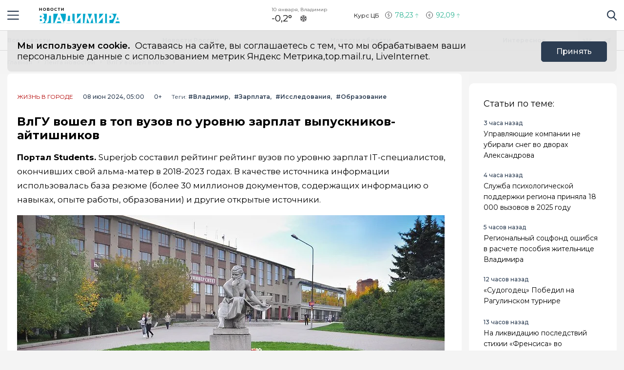

--- FILE ---
content_type: text/html; charset=utf-8
request_url: https://33-news.ru/news/vlgu-voshel-v-top-vuzov-po-urovnyu-zarplat-vypusknikov-ajtishnikov/
body_size: 15918
content:
<!DOCTYPE html>
<html lang="ru">

<head>
	<meta charset="UTF-8">
	<meta name="viewport" content="width=device-width,initial-scale=1">
	<meta name="format-detection" content="telephone=no">

	
	<meta name="referrer" content="no-referrer-when-downgrade">

	
	<link rel="icon" href="/media/favicon/ico2.svg" type="image/svg+xml">
    <link rel="shortcut icon" href="/media/favicon/ico2.svg" type="image/svg+xml">
	<link rel="mask-icon" href="/media/favicon/ico2.svg">
	

	<title>
        
    
        ВлГУ вошел в топ вузов по уровню зарплат выпускников-айтишников
    

    </title>

	
	<link rel="canonical" href="https://33-news.ru/news/vlgu-voshel-v-top-vuzov-po-urovnyu-zarplat-vypusknikov-ajtishnikov/">
	
	<link rel="amphtml" href="https://33-news.ru/news/vlgu-voshel-v-top-vuzov-po-urovnyu-zarplat-vypusknikov-ajtishnikov/amp/">
	
	


	
	<meta name="title" content="ВлГУ вошел в топ вузов по уровню зарплат выпускников-айтишников" />
    
        <meta name="description" content="ВлГУ вошел в топ вузов по уровню зарплат выпускников-айтишников">
    


	
    
        <meta name="keywords" content="Владимир, ВлГУ, зарплаты, выпускники, IT-специалисты">
    


	<link rel="alternate"
		  type="application/rss+xml"
		  title="Новости Владимира и Владимирской области сегодня - RSS Feed"
          href="/rss/allnews.xml">

	
	
	
	
	
	
		
		<link rel="preload" href="https://33-news.ru/media/WEBP/68/161f0e/main_photos/2024/06/08/%D0%B2%D0%BB%D0%B3%D1%83jpg570x321_q85_box-0%2C209%2C2048%2C1151_crop_detail_upscale.webp" as="image" fetchpriority="high">
		<link rel="preload" href="https://33-news.ru/media/main_photos/2024/06/08/влгу.jpg.570x321_q85_box-0,209,2048,1151_crop_detail_upscale.jpg" as="image" fetchpriority="high">
		<link rel="preload" href="https://33-news.ru/media/WEBP/78/d1ba07/main_photos/2024/06/08/%D0%B2%D0%BB%D0%B3%D1%83jpg877x493_q85_box-0%2C104%2C2048%2C1256_crop_detail_upscale.webp" as="image" fetchpriority="high">
		<link rel="preload" href="https://33-news.ru/media/main_photos/2024/06/08/влгу.jpg.877x493_q85_box-0,104,2048,1256_crop_detail_upscale.jpg" as="image" fetchpriority="high">
		 
	
	<meta name="robots" content="max-image-preview:large">
	<meta name="author" content="Ева Белова">
	<meta name="article:author" content="Ева Белова">
	<meta name="og:site_name" content="Новости Владимира и Владимирской области сегодня">
	<meta name="article:published_time" content="2024-06-08T05:00:00">
	<meta name="article:modified_time" content="2024-06-08T05:00:00">
	<meta property="og:locale" content="ru_RU">
	<!-- FB -->
	<meta property="og:type" content="article">
	<meta property="og:title" content="ВлГУ вошел в топ вузов по уровню зарплат выпускников-айтишников">
	<meta property="og:url" content="https://33-news.ru/news/vlgu-voshel-v-top-vuzov-po-urovnyu-zarplat-vypusknikov-ajtishnikov/">
	
		<meta property="og:image" content="https://33-news.ru/media/main_photos/2024/06/08/%D0%B2%D0%BB%D0%B3%D1%83.jpg">
		<link rel="image_src" href="https://33-news.ru/media/main_photos/2024/06/08/%D0%B2%D0%BB%D0%B3%D1%83.jpg" />
		
		
	
	
		<meta property="og:description" content="ВлГУ вошел в топ вузов по уровню зарплат выпускников-айтишников">
	

	<!-- twitter card -->
	<meta name="twitter:card" content="summary">
	<meta name="twitter:title" content="ВлГУ вошел в топ вузов по уровню зарплат выпускников-айтишников" />
	
		<meta name="twitter:description" content="ВлГУ вошел в топ вузов по уровню зарплат выпускников-айтишников" />
	
	
		<meta name="twitter:image:src" content="https://33-news.ru/media/main_photos/2024/06/08/%D0%B2%D0%BB%D0%B3%D1%83.jpg" />
	

	
	
	<link rel="preload" href="/static/CACHE/css/output.c721a229c147.css" as="style"><link rel="stylesheet" href="/static/CACHE/css/output.c721a229c147.css" type="text/css"> 


	<script>
		let isUserAgentGoogle = window.navigator.userAgent.indexOf('moto g power') !== -1 ? true : false;
	</script>

	<!-- Yandex.RTB -->
	<script>window.yaContextCb=window.yaContextCb||[]</script>
	<script src="https://yandex.ru/ads/system/context.js" async></script>

<script src='https://news.2xclick.ru/loader.js' crossorigin='use-credentials' async></script>
<script src='https://news.2xclick.ru/loader.min.js' crossorigin='use-credentials' async></script>

<script async src="https://jsn.24smi.net/smi.js"></script>
	
</head>

<body>
	<svg style="display: none">
    <symbol id="avto1">
        <path d="M8.0276 6.31519C7.64998 6.31519 7.34277 6.62239 7.34277 7.00001C7.34277 7.37763 7.64998 7.68483 8.0276 7.68483C8.40522 7.68483 8.71242 7.37763 8.71242 7.00001C8.71242 6.62239 8.40522 6.31519 8.0276 6.31519Z"></path>
        <path d="M8.48145 4.23926V5.47419C8.83314 5.57891 9.1342 5.80201 9.33821 6.0973L10.5128 5.71563C10.1133 4.94585 9.36659 4.38415 8.48145 4.23926Z"></path>
        <path d="M10.7936 6.57812L9.61865 6.9599C9.61898 6.97324 9.61969 6.9865 9.61969 6.9999C9.61969 7.36349 9.49691 7.69876 9.29102 7.96708L10.0164 8.96551C10.5163 8.45987 10.8254 7.76534 10.8254 6.9999C10.8254 6.85657 10.8145 6.71572 10.7936 6.57812Z"></path>
        <path d="M8.02814 1.02808H2.50986C2.25936 1.02808 2.05628 1.23116 2.05628 1.48166C2.05628 1.73215 2.25936 1.93523 2.50986 1.93523H4.86761C4.37017 2.24676 3.92165 2.62936 3.53651 3.06891H0.453579C0.203082 3.06894 0 3.27205 0 3.52254C0 3.77304 0.203082 3.97612 0.453579 3.97612H2.88034C2.35704 4.86359 2.05625 5.89724 2.05625 6.99993C2.05625 8.28301 2.4631 9.47285 3.15441 10.4474H1.86744C1.61695 10.4474 1.41387 10.6504 1.41387 10.9009C1.41387 11.1514 1.61695 11.3545 1.86744 11.3545H3.94609C4.22891 11.6198 4.53749 11.8579 4.86761 12.0646H0.500364C0.249868 12.0646 0.0467852 12.2677 0.0467852 12.5182C0.0467852 12.7687 0.249868 12.9718 0.500364 12.9718H8.02814C11.3211 12.9718 14 10.2928 14 6.99991C14 3.70703 11.321 1.02808 8.02814 1.02808ZM10.2315 9.97658C10.2231 9.98363 10.2148 9.99074 10.2058 9.99722C10.1957 10.0046 10.1853 10.0114 10.1749 10.0178C9.56883 10.4502 8.82767 10.7048 8.02814 10.7048C7.22861 10.7048 6.48748 10.4502 5.88141 10.0178C5.87091 10.0114 5.86057 10.0046 5.85045 9.99722C5.84148 9.99069 5.8332 9.98358 5.82483 9.97658C4.91442 9.30091 4.32325 8.21821 4.32325 6.99993C4.32325 4.95705 5.98526 3.29504 8.02814 3.29504C10.071 3.29504 11.733 4.95705 11.733 6.99993C11.733 8.21824 11.1419 9.30091 10.2315 9.97658Z"></path>
        <path d="M5.54297 5.71563L6.71752 6.0973C6.92159 5.80204 7.22262 5.57894 7.57432 5.47419V4.23926C6.6892 4.38418 5.94246 4.94585 5.54297 5.71563Z"></path>
        <path d="M8.55785 8.50098C8.39198 8.55971 8.21373 8.592 8.02795 8.592C7.84223 8.592 7.66392 8.55971 7.49806 8.50098L6.77246 9.49963C7.15024 9.69013 7.57675 9.79765 8.02795 9.79765C8.47915 9.79765 8.90566 9.69016 9.28344 9.49963L8.55785 8.50098Z"></path>
        <path d="M6.43619 6.9999C6.43619 6.9865 6.43685 6.97324 6.43718 6.9599L5.26224 6.57812C5.24135 6.71572 5.23047 6.85657 5.23047 6.9999C5.23047 7.76536 5.53959 8.4599 6.03941 8.96556L6.76484 7.96708C6.55897 7.69878 6.43619 7.36349 6.43619 6.9999Z"></path>
    </symbol>
    <symbol id="house1">
        <path d="M1.90339 12.889C1.90339 12.889 1.89096 13.202 2.19665 13.202C2.57697 13.202 5.72567 13.1978 5.72567 13.1978L5.73085 10.3061C5.73085 10.3061 5.68111 9.82944 6.14381 9.82944H7.60805C8.1552 9.82944 8.12153 10.3061 8.12153 10.3061L8.11531 13.1885C8.11531 13.1885 11.1008 13.1885 11.5697 13.1885C11.9578 13.1885 11.9402 12.7989 11.9402 12.7989V7.46778L7.07178 3.13721L1.90339 7.46778V12.889Z"></path>
        <path d="M0 7.06469C0 7.06469 0.43886 7.8735 1.39585 7.06469L7.11503 2.22635L12.4772 7.03464C13.585 7.8336 14 7.03464 14 7.03464L7.11503 0.797852L0 7.06469Z"></path>
        <path d="M12.347 2.21484H10.9678L10.9735 3.88738L12.347 5.05267V2.21484Z"></path>
    </symbol>
    <symbol id="movie1">
        <path d="M2.78673 5.49618C2.76311 5.29765 2.69269 5.11332 2.58651 4.95471L12.0979 1.779L11.5986 0.28355C11.5261 0.066232 11.291 -0.0510485 11.0738 0.0214377L0.727503 3.47589C0.510326 3.54838 0.392811 3.78341 0.465391 4.00073L0.710213 4.73388C0.465813 4.96081 0.3125 5.28453 0.3125 5.64359C0.3125 6.10859 0.569552 6.51446 0.948898 6.72723V12.5852C0.948898 12.8143 1.13478 13 1.36376 13H12.2715C12.5004 13 12.6863 12.8143 12.6863 12.5852V5.49618H2.78673ZM8.849 1.2522L10.1083 0.831765L9.80524 2.05658L8.54598 2.47702L8.849 1.2522ZM5.73781 2.29095L6.99716 1.87051L6.69414 3.09528L5.43489 3.51577L5.73781 2.29095ZM1.55409 6.27619C1.20539 6.27619 0.921628 5.99243 0.921628 5.64364C0.921628 5.29484 1.20539 5.01108 1.55409 5.01108C1.90289 5.01108 2.18664 5.29484 2.18664 5.64364C2.18664 5.99243 1.90289 6.27619 1.55409 6.27619ZM2.62676 3.3297L3.88611 2.90926L3.58309 4.13408L2.32375 4.55456L2.62676 3.3297ZM3.86385 6.89685H2.53624L3.21153 5.83106H4.53914L3.86385 6.89685ZM6.49144 5.83106H7.81906L7.14377 6.89685H5.81615L6.49144 5.83106ZM6.16556 10.9817V8.17039L8.40448 9.57607L6.16556 10.9817ZM10.4237 6.89685H9.09607L9.77136 5.83106H11.099L10.4237 6.89685Z"></path>
    </symbol>
    <symbol id="work1">
        <path d="M5.35742 6.88086H7.64258V7.64258H5.35742V6.88086Z"></path>
        <path d="M10.5467 7.64266H8.4043V8.02352C8.4043 8.23398 8.2339 8.40438 8.02344 8.40438H4.97656C4.7661 8.40438 4.5957 8.23398 4.5957 8.02352V7.64266H2.45327C1.96083 7.64266 1.52532 7.32875 1.36941 6.8616L0 2.75269V11.0704C0 11.7004 0.512573 12.213 1.14258 12.213H11.8574C12.4874 12.213 13 11.7004 13 11.0704V2.75298L11.6305 6.8616C11.4747 7.32875 11.0392 7.64266 10.5467 7.64266Z"></path>
        <path d="M8.02341 0.787109H4.97654C4.34653 0.787109 3.83396 1.29968 3.83396 1.92969V2.31055H0.655273L2.09173 6.62051C2.1438 6.77632 2.2892 6.88086 2.45325 6.88086H4.59568V6.5C4.59568 6.28954 4.76607 6.11914 4.97654 6.11914H8.02341C8.23388 6.11914 8.40427 6.28954 8.40427 6.5V6.88086H10.5467C10.7107 6.88086 10.8561 6.77632 10.9082 6.62051L12.3448 2.31055H9.16599V1.92969C9.16599 1.29968 8.65342 0.787109 8.02341 0.787109ZM4.59568 2.31055V1.92969C4.59568 1.71952 4.76637 1.54883 4.97654 1.54883H8.02341C8.23358 1.54883 8.40427 1.71952 8.40427 1.92969V2.31055H4.59568Z"></path>
    </symbol>
    <symbol id="arrow1">
        <path d="M3.15346 4.18565L0.143669 1.25936C-0.0478897 1.07322 -0.0478897 0.771411 0.143669 0.585355C0.335056 0.399283 0.645469 0.399283 0.836841 0.585355L3.50005 3.17467L6.16317 0.58543C6.35463 0.399358 6.66501 0.399358 6.8564 0.58543C7.04787 0.771502 7.04787 1.07329 6.8564 1.25944L3.84656 4.18573C3.75082 4.27877 3.62547 4.32523 3.50007 4.32523C3.3746 4.32523 3.24916 4.27867 3.15346 4.18565Z"></path>
    </symbol>
</svg>

<svg style="display: none">
    <symbol id="avto">
        <path d="M8.0276 6.31519C7.64998 6.31519 7.34277 6.62239 7.34277 7.00001C7.34277 7.37763 7.64998 7.68483 8.0276 7.68483C8.40522 7.68483 8.71242 7.37763 8.71242 7.00001C8.71242 6.62239 8.40522 6.31519 8.0276 6.31519Z"></path>
        <path d="M8.48145 4.23926V5.47419C8.83314 5.57891 9.1342 5.80201 9.33821 6.0973L10.5128 5.71563C10.1133 4.94585 9.36659 4.38415 8.48145 4.23926Z"></path>
        <path d="M10.7936 6.57812L9.61865 6.9599C9.61898 6.97324 9.61969 6.9865 9.61969 6.9999C9.61969 7.36349 9.49691 7.69876 9.29102 7.96708L10.0164 8.96551C10.5163 8.45987 10.8254 7.76534 10.8254 6.9999C10.8254 6.85657 10.8145 6.71572 10.7936 6.57812Z"></path>
        <path d="M8.02814 1.02808H2.50986C2.25936 1.02808 2.05628 1.23116 2.05628 1.48166C2.05628 1.73215 2.25936 1.93523 2.50986 1.93523H4.86761C4.37017 2.24676 3.92165 2.62936 3.53651 3.06891H0.453579C0.203082 3.06894 0 3.27205 0 3.52254C0 3.77304 0.203082 3.97612 0.453579 3.97612H2.88034C2.35704 4.86359 2.05625 5.89724 2.05625 6.99993C2.05625 8.28301 2.4631 9.47285 3.15441 10.4474H1.86744C1.61695 10.4474 1.41387 10.6504 1.41387 10.9009C1.41387 11.1514 1.61695 11.3545 1.86744 11.3545H3.94609C4.22891 11.6198 4.53749 11.8579 4.86761 12.0646H0.500364C0.249868 12.0646 0.0467852 12.2677 0.0467852 12.5182C0.0467852 12.7687 0.249868 12.9718 0.500364 12.9718H8.02814C11.3211 12.9718 14 10.2928 14 6.99991C14 3.70703 11.321 1.02808 8.02814 1.02808ZM10.2315 9.97658C10.2231 9.98363 10.2148 9.99074 10.2058 9.99722C10.1957 10.0046 10.1853 10.0114 10.1749 10.0178C9.56883 10.4502 8.82767 10.7048 8.02814 10.7048C7.22861 10.7048 6.48748 10.4502 5.88141 10.0178C5.87091 10.0114 5.86057 10.0046 5.85045 9.99722C5.84148 9.99069 5.8332 9.98358 5.82483 9.97658C4.91442 9.30091 4.32325 8.21821 4.32325 6.99993C4.32325 4.95705 5.98526 3.29504 8.02814 3.29504C10.071 3.29504 11.733 4.95705 11.733 6.99993C11.733 8.21824 11.1419 9.30091 10.2315 9.97658Z"></path>
        <path d="M5.54297 5.71563L6.71752 6.0973C6.92159 5.80204 7.22262 5.57894 7.57432 5.47419V4.23926C6.6892 4.38418 5.94246 4.94585 5.54297 5.71563Z"></path>
        <path d="M8.55785 8.50098C8.39198 8.55971 8.21373 8.592 8.02795 8.592C7.84223 8.592 7.66392 8.55971 7.49806 8.50098L6.77246 9.49963C7.15024 9.69013 7.57675 9.79765 8.02795 9.79765C8.47915 9.79765 8.90566 9.69016 9.28344 9.49963L8.55785 8.50098Z"></path>
        <path d="M6.43619 6.9999C6.43619 6.9865 6.43685 6.97324 6.43718 6.9599L5.26224 6.57812C5.24135 6.71572 5.23047 6.85657 5.23047 6.9999C5.23047 7.76536 5.53959 8.4599 6.03941 8.96556L6.76484 7.96708C6.55897 7.69878 6.43619 7.36349 6.43619 6.9999Z"></path>
    </symbol>
    <symbol id="house">
        <path d="M1.90339 12.889C1.90339 12.889 1.89096 13.202 2.19665 13.202C2.57697 13.202 5.72567 13.1978 5.72567 13.1978L5.73085 10.3061C5.73085 10.3061 5.68111 9.82944 6.14381 9.82944H7.60805C8.1552 9.82944 8.12153 10.3061 8.12153 10.3061L8.11531 13.1885C8.11531 13.1885 11.1008 13.1885 11.5697 13.1885C11.9578 13.1885 11.9402 12.7989 11.9402 12.7989V7.46778L7.07178 3.13721L1.90339 7.46778V12.889Z"></path>
        <path d="M0 7.06469C0 7.06469 0.43886 7.8735 1.39585 7.06469L7.11503 2.22635L12.4772 7.03464C13.585 7.8336 14 7.03464 14 7.03464L7.11503 0.797852L0 7.06469Z"></path>
        <path d="M12.347 2.21484H10.9678L10.9735 3.88738L12.347 5.05267V2.21484Z"></path>
    </symbol>
    <symbol id="movie">
        <path d="M2.78673 5.49618C2.76311 5.29765 2.69269 5.11332 2.58651 4.95471L12.0979 1.779L11.5986 0.28355C11.5261 0.066232 11.291 -0.0510485 11.0738 0.0214377L0.727503 3.47589C0.510326 3.54838 0.392811 3.78341 0.465391 4.00073L0.710213 4.73388C0.465813 4.96081 0.3125 5.28453 0.3125 5.64359C0.3125 6.10859 0.569552 6.51446 0.948898 6.72723V12.5852C0.948898 12.8143 1.13478 13 1.36376 13H12.2715C12.5004 13 12.6863 12.8143 12.6863 12.5852V5.49618H2.78673ZM8.849 1.2522L10.1083 0.831765L9.80524 2.05658L8.54598 2.47702L8.849 1.2522ZM5.73781 2.29095L6.99716 1.87051L6.69414 3.09528L5.43489 3.51577L5.73781 2.29095ZM1.55409 6.27619C1.20539 6.27619 0.921628 5.99243 0.921628 5.64364C0.921628 5.29484 1.20539 5.01108 1.55409 5.01108C1.90289 5.01108 2.18664 5.29484 2.18664 5.64364C2.18664 5.99243 1.90289 6.27619 1.55409 6.27619ZM2.62676 3.3297L3.88611 2.90926L3.58309 4.13408L2.32375 4.55456L2.62676 3.3297ZM3.86385 6.89685H2.53624L3.21153 5.83106H4.53914L3.86385 6.89685ZM6.49144 5.83106H7.81906L7.14377 6.89685H5.81615L6.49144 5.83106ZM6.16556 10.9817V8.17039L8.40448 9.57607L6.16556 10.9817ZM10.4237 6.89685H9.09607L9.77136 5.83106H11.099L10.4237 6.89685Z"></path>
    </symbol>
    <symbol id="work">
        <path d="M5.35742 6.88086H7.64258V7.64258H5.35742V6.88086Z"></path>
        <path d="M10.5467 7.64266H8.4043V8.02352C8.4043 8.23398 8.2339 8.40438 8.02344 8.40438H4.97656C4.7661 8.40438 4.5957 8.23398 4.5957 8.02352V7.64266H2.45327C1.96083 7.64266 1.52532 7.32875 1.36941 6.8616L0 2.75269V11.0704C0 11.7004 0.512573 12.213 1.14258 12.213H11.8574C12.4874 12.213 13 11.7004 13 11.0704V2.75298L11.6305 6.8616C11.4747 7.32875 11.0392 7.64266 10.5467 7.64266Z"></path>
        <path d="M8.02341 0.787109H4.97654C4.34653 0.787109 3.83396 1.29968 3.83396 1.92969V2.31055H0.655273L2.09173 6.62051C2.1438 6.77632 2.2892 6.88086 2.45325 6.88086H4.59568V6.5C4.59568 6.28954 4.76607 6.11914 4.97654 6.11914H8.02341C8.23388 6.11914 8.40427 6.28954 8.40427 6.5V6.88086H10.5467C10.7107 6.88086 10.8561 6.77632 10.9082 6.62051L12.3448 2.31055H9.16599V1.92969C9.16599 1.29968 8.65342 0.787109 8.02341 0.787109ZM4.59568 2.31055V1.92969C4.59568 1.71952 4.76637 1.54883 4.97654 1.54883H8.02341C8.23358 1.54883 8.40427 1.71952 8.40427 1.92969V2.31055H4.59568Z"></path>
    </symbol>
    <symbol id="arrow">
        <path d="M3.15346 4.18565L0.143669 1.25936C-0.0478897 1.07322 -0.0478897 0.771411 0.143669 0.585355C0.335056 0.399283 0.645469 0.399283 0.836841 0.585355L3.50005 3.17467L6.16317 0.58543C6.35463 0.399358 6.66501 0.399358 6.8564 0.58543C7.04787 0.771502 7.04787 1.07329 6.8564 1.25944L3.84656 4.18573C3.75082 4.27877 3.62547 4.32523 3.50007 4.32523C3.3746 4.32523 3.24916 4.27867 3.15346 4.18565Z"></path>
    </symbol>
</svg>

	<div class="visually-hidden">Новостной портал &quot;Город Владимир&quot;</div>

	
	<div class="banner-wide" style="background-color: #ccc;">
		
		
		
            <div class="ad-container" id="ad-place-top_banner"
                data-ad-place="top_banner" 
                data-ad-delay="0"
                data-csrf="Kfp1pfTOqI9m36ZfMX1YHSmAN4SdBxGCrHHrckT6582P6IAWMiYw6grWLMiRR65L">
                <!-- Контент будет загружен через AJAX -->
            </div>
        
		<script>
var top_banner = document.getElementById("ad-place-top_banner");
  if (top_banner) {
    if (innerWidth > 1024) { 
      	// десктоп
    	top_banner.style.aspectRatio = "25 / 3";
    } else if (innerWidth <= 640) { 
      	// мобильный
      	top_banner.style.aspectRatio = "32 / 7";
    } else { 
      	// планшет
      	top_banner.style.aspectRatio = "192 / 25";
    } 
 }
</script>
		
		
    </div>
	
	
	

	<header class="main-header">
		<div class="container">
		    <div class="main-header__left">
				<button class="button button--burger" type="button">
					<span class="visually-hidden">Навигация сайта</span>
				</button>
				<div class="logo logo--header">
					
				    <a class="logo__link" href="/" style="max-width: 200px;">
						<img class="logo__image"
							 src="/media/logo/Logo_INjzWtJ.svg"
							 width="200"
							 height="33"
							 aria-label="logo"
							 alt="Логотип сайта 33-news.ru">
				    </a>
				</div>
		    </div>
			
			
			
			
		    <div class="widjets">
				
				<div class="weather">
    <b class="weather__text">10 января, Владимир</b>
    <span class="weather__degr"
          style="background-image: url('https://openweathermap.org/img/wn/13n.png'); padding-right: 40px; background-size: 34px;">
        -0,2°
    </span>
</div>
				<div class="currency">
    <span class="currency__text">Курс ЦБ</span>
    <span class="currency__dollar" style="color: #2cb393; background-image: url(/static/img/icon-arrow-green.svg);">
        78,23
    </span>
    <span class="currency__euro" style="color: #2cb393; background-image: url(/static/img/icon-arrow-green.svg);">
        92,09
    </span>
    
</div>
				
		    </div>
		    <div class="main-header__right">
			    <div class="search">
			  	    <a href="#" data-fancybox="" data-src="#modal-search" class="search__link">
						<span class="visually-hidden">Поиск по сайту</span>
					</a>
			    </div>
		    </div>
		</div>
    </header>
	<div class="notifycation">
		<div class="notifycation__wrap">
		<div class="notifycation__info">
			<p class="notifycation__info-text">
				<span class="notifycation__info-title">Мы используем cookie.</span> &nbsp;Оставаясь на сайте, вы соглашаетесь с тем, что мы обрабатываем ваши персональные данные с использованием метрик Яндекс Метрика,top.mail.ru, LiveInternet.
			</p>
		</div>
		<button class="button button--is-bg notifycation__button" type="button">Принять</button>
		</div>
	</div>
	
	<main class="inner-main redesign-news">
		
		<div class="top-container">
			<div class="container top-container__inner">
				<div class="top-container__actual-rubrics">
					<div class="actual-rubrics">
						<ul class="actual-rubrics__list">
						
							
							
								<li class="actual-rubrics__item"><a href="/news/" class="actual-rubrics__link"  target="_blank">Все новости</a></li>
								
								<li class="actual-rubrics__item"><a href="/content/rubric/novosti-rossii/" class="actual-rubrics__link"  target="_blank">Новости России</a></li>
								
								<li class="actual-rubrics__item"><a href="/news-region/" class="actual-rubrics__link"  target="_blank">Новости области</a></li>
								
								<li class="actual-rubrics__item"><a href="/interesnoe/" class="actual-rubrics__link"  target="_blank">Интересное</a></li>
								
							
						</ul>
					</div>
        		</div>
				<div class="top-container__social social">
					<div class="visually-hidden">Мы в социальных сетях</div>
<ul class="social__list">
    
    <li class="social__item">
        <a href="https://vk.com/mo_vladimir"
           class="social__link social__link--vk"
           target="_blank"
           rel="nofollow">
            <span class="visually-hidden">Вконтакте</span>
        </a>
    </li>
    
    
    <li class="social__item">
        <a href="https://t.me/newsVladimir33"
           class="social__link social__link--tg"
           target="_blank"
           rel="nofollow">
            <span class="visually-hidden">Телеграм</span>
        </a>
    </li>
    
    
</ul>

				</div>
			</div>
		</div>
		

		

		<div class="top-panel">
			<div class="container">
				<div class="breadcrumbs">
					<ul class="breadcrumbs__list" 
					itemscope itemtype='http://schema.org/BreadcrumbList'>
						<li class="breadcrumbs__item"
						itemprop='itemListElement'
						itemscope itemtype='http://schema.org/ListItem'>
							<a href="/" class="breadcrumbs__link" itemprop='item' aria-label="Главная">
								<span itemprop='name'>Главная</span></a>
							<meta itemprop='position' content="1" />
						</li>
						<li class="breadcrumbs__item"
						itemprop='itemListElement'
						itemscope itemtype='http://schema.org/ListItem'>
							<a href="/news/" class="breadcrumbs__link" itemprop='item' aria-label="Лента новостей">
								<span itemprop='name'>Лента новостей</span></a>
							<meta itemprop='position' content="2" />
						</li>
						<li class="breadcrumbs__item" 
						itemprop='itemListElement'
						itemscope itemtype='http://schema.org/ListItem'>
							<a href="#" class="breadcrumbs__link" itemprop='item'>
								<span itemprop='name'>ВлГУ вошел в топ вузов по уровню зарплат выпускников-айтишников</span></a>
							<meta itemprop='position' content="3" />
						</li>
					</ul>
				</div>
			</div>
		</div>
		<div class="main-content-wrapper">
			







<div class="main-greed">
    <div class="container">
        <div class="main-greed__left-column mrg-right">
            <article class="article-block" itemType="http://schema.org/NewsArticle" itemscope="">
                <meta itemProp="identifier" content="vlgu-voshel-v-top-vuzov-po-urovnyu-zarplat-vypusknikov-ajtishnikov"/>
                <meta itemProp="name" content="ВлГУ вошел в топ вузов по уровню зарплат выпускников-айтишников"/>
                <header class="article-header">
                    <div class="article-header__wrapper">
                        <a href="/content/rubric/live-in-cities"
                        class="article-header__rubric" aria-label="Жизнь в городе" >
                            Жизнь в городе
                        </a>
                        <time class="article-header__time" datetime="2024-06-08T05:00:00" itemProp="datePublished" content="2024-06-08T05:00:005 д.п.">
                            
                                08 июн 2024, 05:00
                            
                        </time>
                        <span class="article-header__censor">0+</span>
                        
                        
                        <div class="hashteg hashteg--in-page">
                            <span class="hashteg__caption">Теги:</span>
                            
                            <a href="/tags/?t=%D0%92%D0%BB%D0%B0%D0%B4%D0%B8%D0%BC%D0%B8%D1%80" aria-label="Владимир" class="hashteg__item">#Владимир</a>
                            
                            <a href="/tags/?t=%D0%97%D0%B0%D1%80%D0%BF%D0%BB%D0%B0%D1%82%D0%B0" aria-label="Зарплата" class="hashteg__item">#Зарплата</a>
                            
                            <a href="/tags/?t=%D0%98%D1%81%D1%81%D0%BB%D0%B5%D0%B4%D0%BE%D0%B2%D0%B0%D0%BD%D0%B8%D1%8F" aria-label="Исследования" class="hashteg__item">#Исследования</a>
                            
                            <a href="/tags/?t=%D0%9E%D0%B1%D1%80%D0%B0%D0%B7%D0%BE%D0%B2%D0%B0%D0%BD%D0%B8%D0%B5" aria-label="Образование" class="hashteg__item">#Образование</a>
                            
						</div>
                        
                    </div>
                    
                    <h1 class="title" itemProp="headline">ВлГУ вошел в топ вузов по уровню зарплат выпускников-айтишников</h1>
                </header>
                <div class="article-block__text text-block" itemProp="articleBody">
                    <p><strong>Портал Students. </strong> Superjob составил рейтинг рейтинг вузов по уровню зарплат IT‑специалистов, окончивших свой альма-матер в 2018‑2023 годах. В качестве источника информации использовалась база резюме (более 30 миллионов документов, содержащих информацию о навыках, опыте работы, образовании) и другие открытые источники.</p>
<div class="article-block__image-wrapper">
<picture>
<source media="(max-width: 480px)" srcset="/media/WEBP/68/161f0e/main_photos/2024/06/08/%D0%B2%D0%BB%D0%B3%D1%83jpg570x321_q85_box-0%2C209%2C2048%2C1151_crop_detail_upscale.webp" type="image/webp"/>
<source media="(max-width: 480px)" srcset="/media/main_photos/2024/06/08/влгу.jpg.570x321_q85_box-0,209,2048,1151_crop_detail_upscale.jpg"/>
<source srcset="/media/WEBP/78/d1ba07/main_photos/2024/06/08/%D0%B2%D0%BB%D0%B3%D1%83jpg877x493_q85_box-0%2C104%2C2048%2C1256_crop_detail_upscale.webp" type="image/webp"/>
<img alt="Главная картинка новости: ВлГУ вошел в топ вузов по уровню зарплат выпускников-айтишников" fetchpriority="high" height="493" itemprop="image" src="/media/main_photos/2024/06/08/влгу.jpg.877x493_q85_box-0,104,2048,1256_crop_detail_upscale.jpg" width="877"/>
</picture>
<div class="article-block__image-title">Источник фото: фото yandex.maps</div>
</div>
<p>Объективность исследования было подкреплено выборкой для каждого вуза-участника рейтинга — не менее 70 резюме выпускников профильных факультетов, исключая стажеров, младших специалистов, соискателей со стажем работы по специальности менее 1 года.</p>
<p>В рейтинг вошли вузы, занявшие первые 20 мест по уровню зарплат выпускников. Владимирский Государственный универсистет им. А. Г. и Н. Г. Столетовых занял пятнадцатое место в числе лучших. В среднем зарплата выпускника составляет 150 000 рублей.</p>
<p>Победителем рейтинга стал  Московский физико-технический институт (национальный исследовательский университет)</p>
                </div>
                
                

                


                <div class="article-block__author author">
                    <span class="article-block__author-name" itemprop="author" itemscope itemtype="https://schema.org/Person">Автор: <a class="article-block__author-link" aria-label="Автор Ева Белова" href="/author/4/" itemprop="url"><span itemprop="name">Ева Белова</span></a></span>
                </div>
                <footer class="article__footer article-footer">
                    <div class="article-footer__wrapper">
                      <div class="hashteg article-footer__hashteg">
                        
                        
                        <a href="/tags/?t=%D0%92%D0%BB%D0%B0%D0%B4%D0%B8%D0%BC%D0%B8%D1%80" aria-label="Владимир" class="hashteg__item">#Владимир</a>
                        
                        <a href="/tags/?t=%D0%97%D0%B0%D1%80%D0%BF%D0%BB%D0%B0%D1%82%D0%B0" aria-label="Зарплата" class="hashteg__item">#Зарплата</a>
                        
                        <a href="/tags/?t=%D0%98%D1%81%D1%81%D0%BB%D0%B5%D0%B4%D0%BE%D0%B2%D0%B0%D0%BD%D0%B8%D1%8F" aria-label="Исследования" class="hashteg__item">#Исследования</a>
                        
                        <a href="/tags/?t=%D0%9E%D0%B1%D1%80%D0%B0%D0%B7%D0%BE%D0%B2%D0%B0%D0%BD%D0%B8%D0%B5" aria-label="Образование" class="hashteg__item">#Образование</a>
                        
                      </div>
                      
                      <div class="article-footer__wrap-reactions">
                            <div class="reactions" data-reaction-url="/content/reaction/3546/">
                            <!--Сюда загружаются реакции через ajax-->
                            </div>
                        
                      </div>
                      
                      <div class="article-footer__wrap-social">
    <span class="article-footer__text">Расскажи друзьям:</span>
    <div class="social article-footer__social">
        <ul class="social__list">
            <li class="social__item">
                <a href="https://vk.com/share.php?url=https://33-news.ru/news/vlgu-voshel-v-top-vuzov-po-urovnyu-zarplat-vypusknikov-ajtishnikov&title=%D0%92%D0%BB%D0%93%D0%A3%20%D0%B2%D0%BE%D1%88%D0%B5%D0%BB%20%D0%B2%20%D1%82%D0%BE%D0%BF%20%D0%B2%D1%83%D0%B7%D0%BE%D0%B2%20%D0%BF%D0%BE%20%D1%83%D1%80%D0%BE%D0%B2%D0%BD%D1%8E%20%D0%B7%D0%B0%D1%80%D0%BF%D0%BB%D0%B0%D1%82%20%D0%B2%D1%8B%D0%BF%D1%83%D1%81%D0%BA%D0%BD%D0%B8%D0%BA%D0%BE%D0%B2-%D0%B0%D0%B9%D1%82%D0%B8%D1%88%D0%BD%D0%B8%D0%BA%D0%BE%D0%B2&utm_source=share2" aria-label="Поделиться в Вконтакте" rel="nofollow"
                    class="social__link social__link--vk">
                    <span class="visually-hidden">Вконтакте</span>
                </a>
            </li>
            <li class="social__item">
                <a href="https://telegram.me/share/url?url=https://33-news.ru/news/vlgu-voshel-v-top-vuzov-po-urovnyu-zarplat-vypusknikov-ajtishnikov&title=%D0%92%D0%BB%D0%93%D0%A3%20%D0%B2%D0%BE%D1%88%D0%B5%D0%BB%20%D0%B2%20%D1%82%D0%BE%D0%BF%20%D0%B2%D1%83%D0%B7%D0%BE%D0%B2%20%D0%BF%D0%BE%20%D1%83%D1%80%D0%BE%D0%B2%D0%BD%D1%8E%20%D0%B7%D0%B0%D1%80%D0%BF%D0%BB%D0%B0%D1%82%20%D0%B2%D1%8B%D0%BF%D1%83%D1%81%D0%BA%D0%BD%D0%B8%D0%BA%D0%BE%D0%B2-%D0%B0%D0%B9%D1%82%D0%B8%D1%88%D0%BD%D0%B8%D0%BA%D0%BE%D0%B2&utm_source=share2" aria-label="Поделиться в Telegram" rel="nofollow"
                    class="social__link social__link--tg">
                    <span class="visually-hidden">Telegram</span>
                </a>
            </li>
            <li class="social__item">
                <a href="https://connect.ok.ru/offer?url=https://33-news.ru/news/vlgu-voshel-v-top-vuzov-po-urovnyu-zarplat-vypusknikov-ajtishnikov&title=%D0%92%D0%BB%D0%93%D0%A3%20%D0%B2%D0%BE%D1%88%D0%B5%D0%BB%20%D0%B2%20%D1%82%D0%BE%D0%BF%20%D0%B2%D1%83%D0%B7%D0%BE%D0%B2%20%D0%BF%D0%BE%20%D1%83%D1%80%D0%BE%D0%B2%D0%BD%D1%8E%20%D0%B7%D0%B0%D1%80%D0%BF%D0%BB%D0%B0%D1%82%20%D0%B2%D1%8B%D0%BF%D1%83%D1%81%D0%BA%D0%BD%D0%B8%D0%BA%D0%BE%D0%B2-%D0%B0%D0%B9%D1%82%D0%B8%D1%88%D0%BD%D0%B8%D0%BA%D0%BE%D0%B2&utm_source=share2" aria-label="Поделиться в Одноклассники" rel="nofollow"
                    class="social__link social__link--odnk">
                    <span class="visually-hidden">Одноклассники</span>
                </a>
            </li>
        </ul>
    </div>
</div>

                    </div>
                </footer>
            </article>

            

            <script>
                document.addEventListener('DOMContentLoaded', function() {
                    var text_p = $('.article-block__text p');
            
                    
                        
                    
                }, false);
            </script>
            
            <section class="interesting">
                <div class="interesting__wrap">
                    
            <div class="ad-container" id="ad-place-passive_article_under_article"
                data-ad-place="passive_article_under_article" 
                data-ad-delay="0"
                data-csrf="Kfp1pfTOqI9m36ZfMX1YHSmAN4SdBxGCrHHrckT6582P6IAWMiYw6grWLMiRR65L">
                <!-- Контент будет загружен через AJAX -->
            </div>
        
                </div>
            </section>

            
                
                
                
                





<section class="interesting">
  <div class="interesting__wrap" style="overflow: hidden;">
      
       
      <h2 class="interesting__title">Читайте также</h2>
      <div class="interesting__item-wrap">
        
          <article class="reading-item">
              <a href="/news/vo-vladimire-planiruyut-oblagorodit-territoriyu-parka-u-dvorca-detskogo-i-yunosheskogo-tvorchestva/" aria-label="Во Владимире планируют облагородить  территорию парка у Дворца детского и юношеского творчества" class="reading-item__link">
                
                
                <div class="reading-item__image-wrapper">
                    <picture>
                        <source type="image/webp" srcset="/media/WEBP/09/25baa2/main_photos/2025/02/01/IMG_8370jpeg96x65_q85_crop.webp">
                        <img src="/media/main_photos/2025/02/01/IMG_8370.jpeg.96x65_q85_crop.jpg"  alt="Миниатюра новости: Во Владимире планируют облагородить  территорию парка у Дворца детского и юношеского творчества" loading="lazy" width="96" height="65">
                    </picture>
                </div>
                
                <h3 class="reading-item__title">Во Владимире планируют облагородить  территорию парка у Дворца детского и юношеского творчества<span>(0+)</span></h3>
              </a>
          </article>
          
          <article class="reading-item">
              <a href="/news/vo-vladimire-detyam-provodyat-plastiku-uzdechki-verhnej-guby-s-ispolzovaniem-lazera/" aria-label="В ОДКБ Владимира начали проводить уникальную пластическую операцию" class="reading-item__link">
                
                
                <div class="reading-item__image-wrapper">
                    <picture>
                        <source type="image/webp" srcset="/media/WEBP/2e/963cd3/main_photos/2025/01/31/KHp2G1mnCWQjpg96x65_q85_crop.webp">
                        <img src="/media/main_photos/2025/01/31/KHp2G1mnCWQ.jpg.96x65_q85_crop.jpg"  alt="Миниатюра новости: В ОДКБ Владимира начали проводить уникальную пластическую операцию" loading="lazy" width="96" height="65">
                    </picture>
                </div>
                
                <h3 class="reading-item__title">В ОДКБ Владимира начали проводить уникальную пластическую операцию<span>(0+)</span></h3>
              </a>
          </article>
          
          <article class="reading-item">
              <a href="/news/vo-vladimire-ochishayut-ulicy-ot-opasnyh-derevev-i-razrosshihsya-vetok/" aria-label="Во Владимире очищают улицы от опасных деревьев и разросшихся веток" class="reading-item__link">
                
                
                <div class="reading-item__image-wrapper">
                    <picture>
                        <source type="image/webp" srcset="/media/WEBP/c4/fa8805/main_photos/2025/01/31/Screenshot_3png96x65_q85_crop.webp">
                        <img src="/media/main_photos/2025/01/31/Screenshot_3.png.96x65_q85_crop.png"  alt="Миниатюра новости: Во Владимире очищают улицы от опасных деревьев и разросшихся веток" loading="lazy" width="96" height="65">
                    </picture>
                </div>
                
                <h3 class="reading-item__title">Во Владимире очищают улицы от опасных деревьев и разросшихся веток<span>(0+)</span></h3>
              </a>
          </article>
          
          <article class="reading-item">
              <a href="/news/vo-vladimire-sozdayut-novyj-park-v-rajone-doma-detskogo-tvorchestva/" aria-label="Во Владимире создают новый парк в районе Дворца детского творчества" class="reading-item__link">
                
                
                <div class="reading-item__image-wrapper">
                    <picture>
                        <source type="image/webp" srcset="/media/WEBP/25/32c948/main_photos/2025/01/31/Screenshot_2png96x65_q85_crop.webp">
                        <img src="/media/main_photos/2025/01/31/Screenshot_2.png.96x65_q85_crop.png"  alt="Миниатюра новости: Во Владимире создают новый парк в районе Дворца детского творчества" loading="lazy" width="96" height="65">
                    </picture>
                </div>
                
                <h3 class="reading-item__title">Во Владимире создают новый парк в районе Дворца детского творчества<span>(0+)</span></h3>
              </a>
          </article>
          
          <article class="reading-item">
              <a href="/news/vo-vladimire-naznachen-novyj-glavnyj-arhitektor/" aria-label="Во Владимире назначен новый главный архитектор" class="reading-item__link">
                
                
                <div class="reading-item__image-wrapper">
                    <picture>
                        <source type="image/webp" srcset="/media/WEBP/53/018e59/main_photos/2025/01/30/FOO4bz1omjpg96x65_q85_crop.webp">
                        <img src="/media/main_photos/2025/01/30/FOO4bz1om.jpg.96x65_q85_crop.jpg"  alt="Миниатюра новости: Во Владимире назначен новый главный архитектор" loading="lazy" width="96" height="65">
                    </picture>
                </div>
                
                <h3 class="reading-item__title">Во Владимире назначен новый главный архитектор<span>(0+)</span></h3>
              </a>
          </article>
          
      </div>
        
  </div>
</section>


                
                
            

            
            
           
                

<section class="partner-news">
    <h2 class="partner-news__title">Новости партнеров</h2>
    <div class="passive passive--inner">
        
            <div class="ad-container" id="ad-place-partners_passive_first_1"
                data-ad-place="partners_passive_first_1" 
                data-ad-delay="0"
                data-csrf="QviCBGWCO9o91jYRyyENWySnD7Q0T0HFtmMQnjbuZ828QYJKsEvA4uaL8AIm1jaI">
                <!-- Контент будет загружен через AJAX -->
            </div>
        
        <br>
        
            <div class="ad-container" id="ad-place-partners_passive_first_2"
                data-ad-place="partners_passive_first_2" 
                data-ad-delay="0"
                data-csrf="QviCBGWCO9o91jYRyyENWySnD7Q0T0HFtmMQnjbuZ828QYJKsEvA4uaL8AIm1jaI">
                <!-- Контент будет загружен через AJAX -->
            </div>
        
    </div>

    <div class="passive passive--inner">
        
        <br>
        
    </div>

    <div class="passive passive--inner">
        
        <br>
        
    </div>
</section>
             


          <div class="button-wrapper">
            <a class="button button--is-bg button" href="/news" aria-label="Читать все новости">Читать все новости</a>
          </div>

        </div>

        <div class="main-greed__right-column">

            <div class="bunner-side mrg-bottom-20">
                
            </div>

            
             

            





            

<section class="news-feed news-feed--article fixed-block">
    <h2 class="news-feed__main-title">Статьи по теме:</h2>
    
    
    
    <article class="news-feed__item">
        <time class="news-feed__time" datetime="2026-01-10T03:15:00">
        3 часа назад
        </time>
        <header class="news-feed__header">
            <a href="/news/upravlyayushie-kompanii-ne-ubirali-sneg-vo-dvorah-aleksandrova/" 
            aria-label="Управляющие компании не убирали снег во дворах Александрова" 
            class="link">
                <h2 class="news-feed__title ">
                    Управляющие компании не убирали снег во дворах Александрова
                </h2>
            </a>
        </header>
    </article>
    
    
    
    
    <article class="news-feed__item">
        <time class="news-feed__time" datetime="2026-01-10T02:15:00">
        4 часа назад
        </time>
        <header class="news-feed__header">
            <a href="/news/sluzhba-psihologicheskoj-podderzhki-regiona-prinyala-18-000-vyzovov-v-2025-godu/" 
            aria-label="Служба психологической поддержки региона приняла 18 000 вызовов в 2025 году" 
            class="link">
                <h2 class="news-feed__title ">
                    Служба психологической поддержки региона приняла 18 000 вызовов в 2025 году
                </h2>
            </a>
        </header>
    </article>
    
    
    
    
    <article class="news-feed__item">
        <time class="news-feed__time" datetime="2026-01-10T01:15:00">
        5 часов назад
        </time>
        <header class="news-feed__header">
            <a href="/news/regionalnyj-socfond-oshibsya-v-raschete-posobiya-zhitelnice-vladimira/" 
            aria-label="Региональный соцфонд ошибся в расчете пособия жительнице Владимира" 
            class="link">
                <h2 class="news-feed__title ">
                    Региональный соцфонд ошибся в расчете пособия жительнице Владимира
                </h2>
            </a>
        </header>
    </article>
    
    
    
    
    <article class="news-feed__item">
        <time class="news-feed__time" datetime="2026-01-09T18:15:00">
        12 часов назад
        </time>
        <header class="news-feed__header">
            <a href="/news/sudogodec-pobedil-na-ragulinskom-turnire/" 
            aria-label="«Судогодец» Победил на Рагулинском турнире" 
            class="link">
                <h2 class="news-feed__title ">
                    «Судогодец» Победил на Рагулинском турнире
                </h2>
            </a>
        </header>
    </article>
    
    
    
    
    <article class="news-feed__item">
        <time class="news-feed__time" datetime="2026-01-09T17:15:00">
        13 часов назад
        </time>
        <header class="news-feed__header">
            <a href="/news/na-likvidaciyu-posledstvij-stihii-frensisa-vo-vladimirskoj-oblasti-mobilizovany-vse-sily/" 
            aria-label="На ликвидацию последствий стихии «Френсиса» во Владимирской области мобилизованы все силы" 
            class="link">
                <h2 class="news-feed__title ">
                    На ликвидацию последствий стихии «Френсиса» во Владимирской области мобилизованы все силы
                </h2>
            </a>
        </header>
    </article>
    
    
    
    
    <article class="news-feed__item">
        <time class="news-feed__time" datetime="2026-01-09T14:15:00">
        16 часов назад
        </time>
        <header class="news-feed__header">
            <a href="/news/zhiteli-aleksandrova-zhaluyutsya-na-rezkij-skachok-cen-biletov-na-poezd/" 
            aria-label="Жители Александрова жалуются на резкий скачок цен билетов на поезд" 
            class="link">
                <h2 class="news-feed__title ">
                    Жители Александрова жалуются на резкий скачок цен билетов на поезд
                </h2>
            </a>
        </header>
    </article>
    
    
    
    
    <article class="news-feed__item">
        <time class="news-feed__time" datetime="2026-01-09T13:15:00">
        17 часов назад
        </time>
        <header class="news-feed__header">
            <a href="/news/vo-vladimirskoj-oblasti-spasateli-dvazhdy-za-sutki-vyehali-na-dtp/" 
            aria-label="Во Владимирской области спасатели дважды за сутки выехали на ДТП" 
            class="link">
                <h2 class="news-feed__title ">
                    Во Владимирской области спасатели дважды за сутки выехали на ДТП
                </h2>
            </a>
        </header>
    </article>
    
    
</section>
        </div>
    </div>

<script>
    // Видео в новости на всю ширрину
    var video = document.querySelectorAll('p iframe');
    for (var i = 0; i < video.length; i++) {
        video[i].style.width = '100%'
    }	
</script>
<script>
    document.addEventListener('DOMContentLoaded', function() {
    $.fn.isInViewport = function() {
        var elementTop = $(this).offset().top;
        var elementBottom = elementTop + $(this).outerHeight();
    
        var viewportTop = $(window).scrollTop();
        var viewportBottom = viewportTop + $(window).height();
    
        return elementBottom > viewportTop && elementTop < viewportBottom;
    };
}, false);
</script>

		</div>
	</main>


	<footer class="main-footer">
		<div class="container">
		    <div class="main-footer__flex-wrapper">
				<div class="main-footer__left">
				    <div class="logo">
						<a class="logo__link" href="/" style="max-width: 200px;" aria-label="logo">
						    <img class="logo__image" src="/media/logo/Logo_INjzWtJ.svg" width="200" height="33" alt="Логотип сайта 33-news.ru">
						</a>
				    </div>
				</div>
				<div class="main-footer__center">
				    <div class="main-footer__copyright">
						<p>
Cетевое издание 33-news.ru выписка о регистрации СМИ ЭЛ № ФС 77 - 86478 от 19.12.2023 выдана Федеральной службой по надзору в сфере связи, информационных технологий и массовых коммуникаций. Учредитель: ООО Владимир Пресс. Главный редактор: Щербакова Д.В. Электронная почта редакции: info@33-news.ru Телефон: 8-904-033-09-23 16+
</p>
<p>
На информационном ресурсе применяются рекомендательные технологии (информационные технологии предоставления информации на основе сбора, систематизации и анализа сведений, относящихся к предпочтениям пользователей сети "Интернет", находящихся на территории Российской Федерации.<a href="https://33-news.ru/static/рекоменд_технологии_33_СМИ2.pdf">Подробнее.</a></p>

<p>
Вся информация, размещенная на данном сайте, охраняется в соответствии с законодательством РФ об авторском праве и не подлежит использованию кем-либо в какой бы то ни было форме, в том числе воспроизведению, распространению, переработке не иначе как с письменного разрешения правообладателя.
</p>
<p>
   <a class="red" href="https://33-news.ru/pages/politika-konfidencialnosti-i-obrabotki-personalnyh-dannyh-polzovatelei/">Политика конфиденциальности и обработки персональных данных пользователей</a>
</p>
				    </div>
				</div>
				<div class="main-footer__right">
				    <div class="social">
						<div class="visually-hidden">Мы в социальных сетях</div>
<ul class="social__list">
    
    <li class="social__item">
        <a href="https://vk.com/mo_vladimir"
           class="social__link social__link--vk"
           target="_blank"
           rel="nofollow">
            <span class="visually-hidden">Вконтакте</span>
        </a>
    </li>
    
    
    <li class="social__item">
        <a href="https://t.me/newsVladimir33"
           class="social__link social__link--tg"
           target="_blank"
           rel="nofollow">
            <span class="visually-hidden">Телеграм</span>
        </a>
    </li>
    
    
</ul>

				    </div>
				    <div class="main-footer__age">16+</div>
				</div>
		    </div>

		    <div class="main-footer__metric">
				<div>
					
<!-- Yandex.Metrika informer -->
<a href="https://metrika.yandex.ru/stat/?id=95576034&amp;from=informer"
target="_blank" rel="nofollow"><img src="https://informer.yandex.ru/informer/95576034/3_1_FFFFFFFF_EFEFEFFF_0_pageviews"
style="width:1px; height:1px; border:0;" alt="Яндекс.Метрика" title="Яндекс.Метрика: данные за сегодня (просмотры, визиты и уникальные посетители)" class="ym-advanced-informer" data-cid="95576034" data-lang="ru" /></a>
<!-- /Yandex.Metrika informer -->

<!-- Yandex.Metrika counter -->
<script type="text/javascript" >
if (!isUserAgentGoogle) {

   (function(m,e,t,r,i,k,a){m[i]=m[i]||function(){(m[i].a=m[i].a||[]).push(arguments)};
   m[i].l=1*new Date();
   for (var j = 0; j < document.scripts.length; j++) {if (document.scripts[j].src === r) { return; }}
   k=e.createElement(t),a=e.getElementsByTagName(t)[0],k.async=1,k.src=r,a.parentNode.insertBefore(k,a)})
   (window, document, "script", "https://mc.yandex.ru/metrika/tag.js", "ym");

   ym(95576034, "init", {
        clickmap:true,
        trackLinks:true,
        accurateTrackBounce:true,
        webvisor:true
   });

}
</script>
<noscript><div><img src="https://mc.yandex.ru/watch/95576034" style="position:absolute; left:-9999px;" alt="" /></div></noscript>
<!-- /Yandex.Metrika counter -->

<!-- Top.Mail.Ru counter -->
<script type="text/javascript">
if (!isUserAgentGoogle) {

var _tmr = window._tmr || (window._tmr = []);
_tmr.push({id: "3419556", type: "pageView", start: (new Date()).getTime()});
(function (d, w, id) {
  if (d.getElementById(id)) return;
  var ts = d.createElement("script"); ts.type = "text/javascript"; ts.async = true; ts.id = id;
  ts.src = "https://top-fwz1.mail.ru/js/code.js";
  var f = function () {var s = d.getElementsByTagName("script")[0]; s.parentNode.insertBefore(ts, s);};
  if (w.opera == "[object Opera]") { d.addEventListener("DOMContentLoaded", f, false); } else { f(); }
})(document, window, "tmr-code");

}
</script>
<noscript><div><img src="https://top-fwz1.mail.ru/counter?id=3419556;js=na" style="position:absolute;left:-9999px;" alt="Top.Mail.Ru" /></div></noscript>
<!-- /Top.Mail.Ru counter -->
<!-- Top.Mail.Ru logo -->
<a href="https://top-fwz1.mail.ru/jump?from=3419556">
<img src="https://top-fwz1.mail.ru/counter?id=3419556;t=479;l=1" height="1" width="1" alt="Top.Mail.Ru" style="border:0;" /></a>
<!-- /Top.Mail.Ru logo -->
 
<!--LiveInternet counter--><a href="https://www.liveinternet.ru/click"
target="_blank" aria-label="Счетчик LiveInternet"><img id="licnt0059" width="1" height="1" style="border:0" 
title="LiveInternet: показано число просмотров за 24 часа, посетителей за 24 часа и за сегодня"
src="[data-uri]"
alt=""/></a><script>(function(d,s){d.getElementById("licnt0059").src=
"https://counter.yadro.ru/hit?t13.6;r"+escape(d.referrer)+
((typeof(s)=="undefined")?"":";s"+s.width+"*"+s.height+"*"+
(s.colorDepth?s.colorDepth:s.pixelDepth))+";u"+escape(d.URL)+
";h"+escape(d.title.substring(0,150))+";"+Math.random()})
(document,screen)</script><!--/LiveInternet-->

				</div>
				<div class="main-footer__age">16+</div>
		    </div>
		</div>
    </footer>

	<div class="search-block">
		<div class="container" id="modal-search">
    <div class="search-block__content">
        <form id="search_form" class="search-block__wrapper" action="/search/" method="get">
            
            <input type="search" class="search-block__input" name="q" value="">
            <button class="search-block__button" type="submit"><span class="visually-hidden">Найти</span></button>
        </form>
        <ul class="search-block__list"></ul>
    </div>
</div>
    </div>

	<div class="background">
		<div class="burger-panel">
			<button class="button button--dark-close"><span class="visually-hidden">Закрыть меню</span></button>
			<div class="burger-panel__wrapper-top">
			    <div class="logo">
					<a class="logo__link" href="/" style="max-width: 200px;" aria-label="logo">
					    <img class="logo__image" src="/media/logo/Logo_INjzWtJ.svg" width="200" height="33" alt="Логотип сайта 33-news.ru">
					</a>
			    </div>
			    <nav class="burger-panel__nav">
					<ul class="burger-panel__list">
					
						
						
						<li class="burger-panel__item"><a href="/news/" class="burger-panel__link" >Новости</a></li>
						
						<li class="burger-panel__item"><a href="/news-region/" class="burger-panel__link" >Новости Владимирской области</a></li>
						
						<li class="burger-panel__item"><a href="/zdorovie/" class="burger-panel__link" >О здоровье</a></li>
						
						<li class="burger-panel__item"><a href="/proishestvia/" class="burger-panel__link" >Проиcшествия</a></li>
						
						<li class="burger-panel__item"><a href="/russia/" class="burger-panel__link" >Новости России</a></li>
						
						<li class="burger-panel__item"><a href="/landings/social/" class="burger-panel__link" >Контакты</a></li>
						
					
					</ul>
			    </nav>
			</div>
			<div class="burger-panel__wrapper-bottom">
			    
			    
			</div>
	    </div>
	</div>

	

	

	

	


	
	
	
            <div class="ad-container" id="ad-place-fullscreen_banner"
                data-ad-place="fullscreen_banner" 
                data-ad-delay="0"
                data-csrf="Kfp1pfTOqI9m36ZfMX1YHSmAN4SdBxGCrHHrckT6582P6IAWMiYw6grWLMiRR65L">
                <!-- Контент будет загружен через AJAX -->
            </div>
        

	
	
	

	<link rel="preload" href="/static/CACHE/css/output.6e17da56a5b5.css" as="style"><link rel="stylesheet" href="/static/CACHE/css/output.6e17da56a5b5.css" type="text/css">

	
	
	
		
		<link rel="preload" href="/static/CACHE/js/output.0d43f8913c4b.js" as="script"><script src="/static/CACHE/js/output.0d43f8913c4b.js"></script>
<script src="/static/CACHE/js/output.bb0f043f7842.js" async></script>
	
	<script type="application/ld+json">
		{
		 "@context": "https://schema.org",
		 "@type": "BreadcrumbList",
		 "itemListElement":
		 [
		  {
		   "@type": "ListItem",
		   "position": 1,
		   "item":
		   {
			"@id": "/",
			"name": "Главная"
			}
		  },
		  {
			"@type": "ListItem",
			"position": 2,
			"item":
			{
			 "@id": "/news/",
			 "name": "Лента новостей"
			 }
		   },
		  {
		   "@type": "ListItem",
		  "position": 3,
		  "item":
		   {
			 "@id": "/news/vlgu-voshel-v-top-vuzov-po-urovnyu-zarplat-vypusknikov-ajtishnikov/",
			 "name": "ВлГУ вошел в топ вузов по уровню зарплат выпускников-айтишников"
		   }
		  }
		 ]
		}
		</script>

<script type="application/ld+json">
      {
        "@context": "http://schema.org",
        "@type": "NewsArticle",
		"headline": "ВлГУ вошел в топ вузов по уровню зарплат выпускников-айтишников",
		"description": "ВлГУ вошел в топ вузов по уровню зарплат выпускников-айтишников",
		"datePublished": "2024-06-08T05:00:005 д.п.",
		"dateModified": "2024-06-08T05:00:005 д.п.",
		"mainEntityOfPage": "https://33-news.ru/news/vlgu-voshel-v-top-vuzov-po-urovnyu-zarplat-vypusknikov-ajtishnikov/",
		"articleBody": "Портал Students.  Superjob составил рейтинг рейтинг вузов по уровню зарплат IT‑специалистов, окончивших свой альма-матер в 2018‑2023 годах. В качестве источника информации использовалась база резюме (более 30 миллионов документов, содержащих информацию о навыках, опыте работы, образовании) и другие открытые источники.Объективность исследования было подкреплено выборкой для каждого вуза-участника рейтинга &amp;mdash; не менее 70 резюме выпускников профильных факультетов, исключая стажеров, младших специалистов, соискателей со стажем работы по специальности менее 1 года.В рейтинг вошли вузы, занявшие первые 20 мест по уровню зарплат выпускников. Владимирский Государственный универсистет им. А. Г. и Н. Г. Столетовых занял пятнадцатое место в числе лучших. В среднем зарплата выпускника составляет 150 000 рублей.Победителем рейтинга стал &amp;nbsp;Московский физико-технический институт (национальный исследовательский университет)",
		"genre": "news",
        "publisher":{
            "@type":"Organization",
			"name":"Новости Владимира и Владимирской области сегодня",
			"sameAs": "https://vk.com/mo_vladimir, https://t.me/newsVladimir33",
			"telephone": "+79209119110",
            "logo":{
                "url":"https://33-news.ru/media/logo/Logo_INjzWtJ.svg",
                "width":200,
                "height":33,
                "@type":"ImageObject"
                }
            },
        "author":{
            "@type":"Person",
            "name":"Ева Белова",
			"url": "https://33-news.ru/author/4/"
        }
		,
        "image": [
			
			"https://33-news.ru/media/main_photos/2024/06/08/влгу.jpg.877x493_q85_box-0,104,2048,1256_crop_detail_upscale.jpg"
        ]
        
		
		,
		"about": [
		  		{"@type": "CreativeWork", "name": "Владимир"}
			]
		
		
		
      }
</script>


	
	


	<script>$.fn.load = function(callback){ $(window).on("load", callback) };</script><!-- polyfill JQuery -->

	<style>
		div > iframe {
			max-width: 100%;
		}
	</style>

</body>
</html>


--- FILE ---
content_type: image/svg+xml
request_url: https://33-news.ru/media/logo/Logo_INjzWtJ.svg
body_size: 1785
content:
<svg xmlns="http://www.w3.org/2000/svg" xml:space="preserve" width="1138" height="337"><path fill="#FFF" d="M0 0h1138v337H0z"/><path d="M111.039 93.226h6.585v32.996h-6.585v-14.426H94.763v14.426h-6.585V93.226h6.585v12.726h16.275zm20.574 16.424q0-4.883 2.219-8.729 2.219-3.921 6.142-6.066 3.995-2.22 8.877-2.22t8.804 2.22q3.92 2.146 6.067 6.066 2.219 3.847 2.219 8.729c0 4.882-.765 6.19-2.293 8.805a16 16 0 0 1-6.142 6.141q-3.845 2.219-8.655 2.219-4.882 0-8.804-2.219-3.921-2.22-6.215-6.141-2.22-3.922-2.219-8.805m27.595 0q0-4.956-2.885-8.063-2.812-3.107-7.473-3.107-4.734 0-7.62 3.107-2.885 3.108-2.885 8.063 0 4.958 2.885 8.139 2.96 3.182 7.62 3.182c4.66 0 5.598-1.036 7.473-3.108q2.885-3.183 2.885-8.213m49.419 6.807q0 4.66-3.402 7.25-3.33 2.515-9.618 2.515h-15.685V93.226h15.462q4.959 0 7.621 2.146t2.663 5.696q0 2.737-1.554 4.587-1.553 1.777-4.217 2.368 4.07.444 6.362 2.516 2.368 1.997 2.368 5.918m-15.166-17.83h-6.954v7.546h7.028q2.885 0 4.291-.814 1.48-.888 1.48-2.959-.001-1.997-1.406-2.885t-4.439-.888m.444 22.121q4.143 0 5.992-1.185 1.924-1.258 1.924-3.847c0-2.589-.617-2.96-1.85-3.699q-1.776-1.11-5.475-1.109h-7.99v9.84zm24.899-11.098q0-4.883 2.22-8.729 2.218-3.921 6.14-6.066 3.996-2.22 8.878-2.22c4.882 0 6.19.74 8.805 2.22q3.92 2.146 6.066 6.066 2.219 3.847 2.219 8.729c0 4.882-.764 6.19-2.293 8.805a16 16 0 0 1-6.141 6.141q-3.847 2.219-8.656 2.219-4.882 0-8.804-2.219-3.92-2.22-6.214-6.141-2.22-3.922-2.22-8.805m27.596 0q0-4.956-2.886-8.063-2.811-3.107-7.473-3.107-4.732 0-7.62 3.107-2.885 3.108-2.885 8.063 0 4.958 2.885 8.139 2.961 3.182 7.62 3.182 4.661 0 7.473-3.108 2.886-3.183 2.886-8.213m18.421 0q0-5.178 2.219-9.025 2.295-3.846 6.215-5.918t8.729-2.072q3.922 0 7.251 1.332t5.548 3.625l-3.625 4.809q-1.627-1.848-3.921-2.885c-2.294-1.037-3.181-1.036-4.957-1.036q-4.66 0-7.694 3.033-3.032 2.96-3.032 7.99t3.106 8.286q3.181 3.182 7.99 3.182 2.663 0 4.883-1.036 2.293-1.11 3.847-2.886l3.995 3.995q-2.219 2.664-5.695 4.217-3.404 1.554-7.695 1.554-5.178 0-9.1-2.219-3.847-2.22-5.992-6.067-2.073-3.922-2.072-8.879m56.285 16.572h-6.584V99.145h-10.729v-5.919h28.039v5.919h-10.727zm29.742-11.245 18.347-21.751h4.438v32.996h-6.657v-22.268l-18.791 22.268h-3.922V93.226h6.585z"/><path fill="#00A7CC" d="M89.351 161.593h905.708l33.591 110.263H89.351z"/><path fill="#FFF" d="M151.642 237.842q0 9.691-4.926 17.476-4.924 7.786-14.14 12.234Q123.362 272 111.128 272H66.327V160.789h42.737q17.793 0 26.849 7.467 9.056 7.308 9.056 19.541 0 8.103-3.653 14.14-3.655 5.878-10.168 9.373 9.85 2.86 15.093 9.692 5.4 6.673 5.401 16.84m-45.756-53.222H94.924v20.335h10.486q5.403 0 8.261-2.859 3.02-2.86 3.02-7.944-.002-9.532-10.805-9.532m-1.112 63.549q9.214 0 13.027-3.02 3.972-3.018 3.973-8.579 0-10.962-13.505-10.962H94.924v22.561zm53.987 24.625-.159-25.103q.794.159 1.906.159 6.355 0 9.691-6.831 3.495-6.991 4.607-20.018 1.272-13.028 1.271-34.158v-26.055h77.689V272H225.17v-87.38h-22.4v19.699q0 35.11-9.215 52.11-9.216 16.842-28.757 16.841-2.859.001-6.037-.476m217.3-.794h-30.027l-7.149-19.541h-39.083L292.653 272H264.85l43.055-111.211h24.307zm-56.717-73.717-11.598 32.092h23.195zm155.848 49.886h13.504v47.662h-25.419V272h-60.372v23.831h-25.42v-47.662h10.962q10.01-26.532 10.009-68.157v-19.223h76.736zm-49.409-63.549q-.478 39.56-9.215 63.549h30.026V184.62zm103.715 37.017 50.999-60.848h18.27V272H570.17v-60.849L519.172 272h-18.271V160.789h28.597zm200.037-60.848L744.787 272h-27.486l-8.42-60.849L684.89 272h-12.073l-24.784-60.849L640.248 272h-26.373l13.822-111.211h25.42l26.214 64.979 24.784-64.979zm58.908 60.848 50.999-60.848h18.27V272h-28.597v-60.849L778.116 272h-18.271V160.789h28.598zm125.843-60.848q20.336 0 31.616 9.373 11.438 9.214 11.438 27.168 0 18.11-11.915 28.12-11.757 10.01-32.728 10.009h-5.72V272H878.38V160.789zm-2.701 50.839q8.739 0 12.71-3.654t3.972-10.009q0-13.345-17.158-13.345h-4.131v27.008zM1060.74 272h-30.03l-7.15-19.541h-39.082L977.329 272h-27.803l43.054-111.211h24.31zm-56.72-73.717-11.599 32.092h23.198z"/></svg>

--- FILE ---
content_type: image/svg+xml
request_url: https://33-news.ru/static/img/icon-arrow-green.svg
body_size: 238
content:
<svg width="6" height="10" viewBox="0 0 6 10" fill="none" xmlns="http://www.w3.org/2000/svg">
<path d="M5.90976 3.86065C6.03008 3.98753 6.03008 4.18728 5.90976 4.31416C5.79351 4.43675 5.60002 4.43675 5.48403 4.31416L3.30337 2.01463L3.30337 9.60275C3.30337 9.77964 3.17005 9.9248 3.0023 9.9248C2.83456 9.9248 2.6969 9.77964 2.6969 9.60275L2.6969 2.01463L0.520302 4.31415C0.399982 4.43675 0.206224 4.43675 0.0902403 4.31415C-0.0300795 4.18728 -0.0300795 3.98753 0.0902404 3.86065L2.78714 1.01675C2.90339 0.894157 3.09688 0.894157 3.21286 1.01675L5.90976 3.86065Z" fill="#2CB393"/>
</svg>
